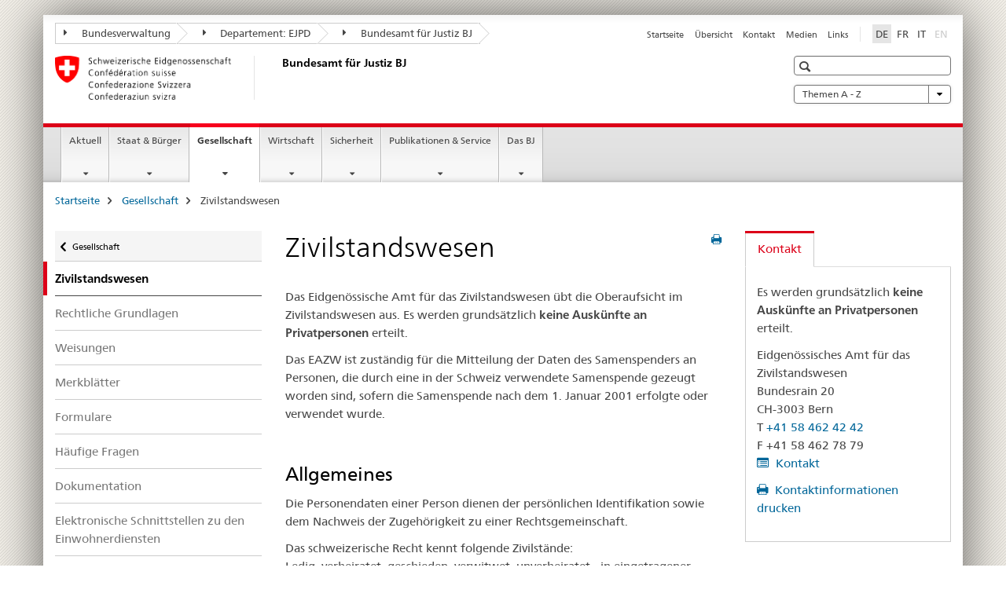

--- FILE ---
content_type: text/html;charset=utf-8
request_url: https://www.bj.admin.ch/bj/de/home/gesellschaft/zivilstand.html
body_size: 15277
content:

<!DOCTYPE HTML>
<!--[if lt IE 7 ]> <html lang="de" class="no-js ie6 oldie"> <![endif]-->
<!--[if IE 7 ]> <html lang="de" class="no-js ie7 oldie"> <![endif]-->
<!--[if IE 8 ]> <html lang="de" class="no-js ie8 oldie"> <![endif]-->
<!--[if IE 9 ]> <html lang="de" class="no-js ie9"> <![endif]-->
<!--[if gt IE 9 ]><!--><html lang="de" class="no-js no-ie"> <!--<![endif]-->


    
<head>
    
    


	
	
		<title>Zivilstandswesen</title>
	
	


<meta charset="utf-8" />
<meta http-equiv="X-UA-Compatible" content="IE=edge" />
<meta name="viewport" content="width=device-width, initial-scale=1.0" />
<meta http-equiv="cleartype" content="on" />


	<meta name="msapplication-TileColor" content="#ffffff"/>
	<meta name="msapplication-TileImage" content="/etc/designs/core/frontend/guidelines/img/ico/mstile-144x144.png"/>
	<meta name="msapplication-config" content="/etc/designs/core/frontend/guidelines/img/ico/browserconfig.xml"/>



	
	
		
			<meta name="description" content="Das Eidgenössische Amt für das Zivilstandswesen (EAZW) ist Oberaufsichtsbehörde soweit es um die Vorbereitung und die Durchführung der Eheschliessung sowie der Führung der Zivilstandsregister geht. " />
		
	


	<meta name="keywords" content="Dossier,Eingetragene Partnerschaft,Scheidung,Adoption,Abstammung,Ehe,Bürgerrecht,Namensrecht" />




<meta name="language" content="de" />
<meta name="author" content="Bundesamt für Justiz " />




	<!-- current page in other languages -->
	
		<link rel="alternate" type="text/html" href="/bj/de/home/gesellschaft/zivilstand.html" hreflang="de" lang="de"/>
	
		<link rel="alternate" type="text/html" href="/bj/it/home/gesellschaft/zivilstand.html" hreflang="it" lang="it"/>
	
		<link rel="alternate" type="text/html" href="/bj/fr/home/gesellschaft/zivilstand.html" hreflang="fr" lang="fr"/>
	




	<meta name="twitter:card" content="summary"/>
	
	
		<meta property="og:url" content="https://www.bj.admin.ch/bj/de/home/gesellschaft/zivilstand.html"/>
	
	<meta property="og:type" content="article"/>
	
		<meta property="og:title" content="Zivilstandswesen"/>
	
	
		<meta property="og:description" content="Das Eidgenössische Amt für das Zivilstandswesen (EAZW) ist Oberaufsichtsbehörde soweit es um die Vorbereitung und die Durchführung der Eheschliessung sowie der Führung der Zivilstandsregister geht. "/>
	
	






    









	<!--style type="text/css" id="antiClickjack">body{display:none !important;}</style-->
	<script type="text/javascript">

		var styleElement = document.createElement('STYLE');
		styleElement.setAttribute('id', 'antiClickjack');
		styleElement.setAttribute('type', 'text/css');
		styleElement.innerHTML = 'body {display:none !important;}';
		document.getElementsByTagName('HEAD')[0].appendChild(styleElement);

		if (self === top) {
			var antiClickjack = document.getElementById("antiClickjack");
			antiClickjack.parentNode.removeChild(antiClickjack);
		} else {
			top.location = self.location;
		}
	</script>




<script src="/etc.clientlibs/clientlibs/granite/jquery.min.js"></script>
<script src="/etc.clientlibs/clientlibs/granite/utils.min.js"></script>



	<script>
		Granite.I18n.init({
			locale: "de",
			urlPrefix: "/libs/cq/i18n/dict."
		});
	</script>



	<link rel="stylesheet" href="/etc/designs/core/frontend/guidelines.min.css" type="text/css">

	<link rel="stylesheet" href="/etc/designs/core/frontend/modules.min.css" type="text/css">

	
	<link rel="shortcut icon" href="/etc/designs/core/frontend/guidelines/img/ico/favicon.ico">
	<link rel="apple-touch-icon" sizes="57x57" href="/etc/designs/core/frontend/guidelines/img/ico/apple-touch-icon-57x57.png"/>
	<link rel="apple-touch-icon" sizes="114x114" href="/etc/designs/core/frontend/guidelines/img/ico/apple-touch-icon-114x114.png"/>
	<link rel="apple-touch-icon" sizes="72x72" href="/etc/designs/core/frontend/guidelines/img/ico/apple-touch-icon-72x72.png"/>
	<link rel="apple-touch-icon" sizes="144x144" href="/etc/designs/core/frontend/guidelines/img/ico/apple-touch-icon-144x144.png"/>
	<link rel="apple-touch-icon" sizes="60x60" href="/etc/designs/core/frontend/guidelines/img/ico/apple-touch-icon-60x60.png"/>
	<link rel="apple-touch-icon" sizes="120x120" href="/etc/designs/core/frontend/guidelines/img/ico/apple-touch-icon-120x120.png"/>
	<link rel="apple-touch-icon" sizes="76x76" href="/etc/designs/core/frontend/guidelines/img/ico/apple-touch-icon-76x76.png"/>
	<link rel="icon" type="image/png" href="/etc/designs/core/frontend/guidelines/img/ico/favicon-96x96.png" sizes="96x96"/>
	<link rel="icon" type="image/png" href="/etc/designs/core/frontend/guidelines/img/ico/favicon-16x16.png" sizes="16x16"/>
	<link rel="icon" type="image/png" href="/etc/designs/core/frontend/guidelines/img/ico/favicon-32x32.png" sizes="32x32"/>







	<!--[if lt IE 9]>
		<script src="https://cdnjs.cloudflare.com/polyfill/v2/polyfill.js?version=4.8.0"></script>
	<![endif]-->



    



    
        

	

    

</head>


    

<body class="mod mod-layout   skin-layout-template-contentpage" data-glossary="/bj/de/home.glossaryjs.json">

<div class="mod mod-homepage">
<ul class="access-keys" role="navigation">
    <li><a href="/bj/de/home.html" accesskey="0">Homepage</a></li>
    
    <li><a href="#main-navigation" accesskey="1">Main navigation</a></li>
    
    
    <li><a href="#content" accesskey="2">Content area</a></li>
    
    
    <li><a href="#site-map" accesskey="3">Sitemap</a></li>
    
    
    <li><a href="#search-field" accesskey="4">Search</a></li>
    
</ul>
</div>

<!-- begin: container -->
<div class="container container-main">

    


<header style="background-size: cover; background-image:" role="banner">
	

	<div class="clearfix">
		
			


	



	<nav class="navbar treecrumb pull-left">

		
		
			<h2 class="sr-only">Bundesamt für Justiz BJ</h2>
		

		
			
				<ul class="nav navbar-nav">
				

						

						
						<li class="dropdown">
							
							
								
									<a id="federalAdministration-dropdown" href="#" aria-label="Bundesverwaltung" class="dropdown-toggle" data-toggle="dropdown"><span class="icon icon--right"></span> Bundesverwaltung</a>
								
								
							

							
								
								<ul class="dropdown-menu" role="menu" aria-labelledby="federalAdministration-dropdown">
									
										
										<li class="dropdown-header">
											
												
													<a href="http://www.admin.ch/" aria-label="Bundesverwaltung admin.ch" target="_blank" title="">Bundesverwaltung admin.ch</a>
												
												
											

											
											
												
													<ul>
														<li>
															
																
																
																
																	<a href="http://www.bk.admin.ch" aria-label="BK: Schweizerische Bundeskanzlei" target="_blank" title=""> BK: Schweizerische Bundeskanzlei</a>
																
															
														</li>
													</ul>
												
											
												
													<ul>
														<li>
															
																
																
																
																	<a href="http://www.eda.admin.ch/" aria-label="EDA: Eidgenössisches Departement für auswärtige Angelegenheiten" target="_blank" title=""> EDA: Eidgenössisches Departement für auswärtige Angelegenheiten</a>
																
															
														</li>
													</ul>
												
											
												
													<ul>
														<li>
															
																
																
																
																	<a href="http://www.edi.admin.ch/" aria-label="EDI: Eidgenössisches Department des Innern" target="_blank" title=""> EDI: Eidgenössisches Department des Innern</a>
																
															
														</li>
													</ul>
												
											
												
													<ul>
														<li>
															
																
																
																
																	<a href="http://www.ejpd.admin.ch/" aria-label="EJPD: Eidgenössisches Justiz- und Polizeidepartment" target="_blank" title=""> EJPD: Eidgenössisches Justiz- und Polizeidepartment</a>
																
															
														</li>
													</ul>
												
											
												
													<ul>
														<li>
															
																
																
																
																	<a href="http://www.vbs.admin.ch/" aria-label="VBS: Eidgenössisches Department für Verteidigung, Bevölkerungsschutz und Sport" target="_blank" title=""> VBS: Eidgenössisches Department für Verteidigung, Bevölkerungsschutz und Sport</a>
																
															
														</li>
													</ul>
												
											
												
													<ul>
														<li>
															
																
																
																
																	<a href="http://www.efd.admin.ch/" aria-label="EFD: Eidgenössisches Finanzdepartement" target="_blank" title=""> EFD: Eidgenössisches Finanzdepartement</a>
																
															
														</li>
													</ul>
												
											
												
													<ul>
														<li>
															
																
																
																
																	<a href="https://www.wbf.admin.ch" aria-label="WBF: Eidgenössisches Departement für Wirtschaft, Bildung und Forschung" target="_blank" title=""> WBF: Eidgenössisches Departement für Wirtschaft, Bildung und Forschung</a>
																
															
														</li>
													</ul>
												
											
												
													<ul>
														<li>
															
																
																
																
																	<a href="http://www.uvek.admin.ch/" aria-label="UVEK: Eidgenössisches Department für Umwelt, Verkehr, Energie und Kommunikation" target="_blank" title=""> UVEK: Eidgenössisches Department für Umwelt, Verkehr, Energie und Kommunikation</a>
																
															
														</li>
													</ul>
												
											
										</li>
									
								</ul>
							
						</li>
					

						

						
						<li class="dropdown">
							
							
								
									<a id="departement-dropdown" href="#" aria-label="Departement: EJPD" class="dropdown-toggle" data-toggle="dropdown"><span class="icon icon--right"></span> Departement: EJPD</a>
								
								
							

							
								
								<ul class="dropdown-menu" role="menu" aria-labelledby="departement-dropdown">
									
										
										<li class="dropdown-header">
											
												
													<a href="http://www.ejpd.admin.ch/" aria-label="EJPD: Eidgenössisches Justiz- und Polizeidepartment" target="_blank" title="">EJPD: Eidgenössisches Justiz- und Polizeidepartment</a>
												
												
											

											
											
												
													<ul>
														<li>
															
																
																
																
																	<a href="/bj/de/home.html" aria-label="BJ: Bundesamt für Justiz" data-skipextcss="true"> BJ: Bundesamt für Justiz</a>
																
															
														</li>
													</ul>
												
											
												
													<ul>
														<li>
															
																
																
																
																	<a href="https://www.fedpol.admin.ch" aria-label="fedpol: Bundesamt für Polizei" target="_blank" title=""> fedpol: Bundesamt für Polizei</a>
																
															
														</li>
													</ul>
												
											
												
													<ul>
														<li>
															
																
																
																
																	<a href="https://www.sem.admin.ch" aria-label="SEM: Staatsekretariat für Migration" target="_blank" title=""> SEM: Staatsekretariat für Migration</a>
																
															
														</li>
													</ul>
												
											
												
													<ul>
														<li>
															
																
																
																
																	<a href="https://www.esbk.admin.ch" aria-label="ESBK: Eidgenössische Spielbankenkommission" target="_blank" title=""> ESBK: Eidgenössische Spielbankenkommission</a>
																
															
														</li>
													</ul>
												
											
												
													<ul>
														<li>
															
																
																
																
																	<a href="https://www.eschk.admin.ch" aria-label="ESchK: Eidgenössische Schiedskommission für die Verwertung von Urheberrechten und verwandten Schutzrechten" target="_blank" title=""> ESchK: Eidgenössische Schiedskommission für die Verwertung von Urheberrechten und verwandten Schutzrechten</a>
																
															
														</li>
													</ul>
												
											
												
													<ul>
														<li>
															
																
																
																
																	<a href="http://www.nkvf.admin.ch/" aria-label="NKVF: Nationale Kommission zur Verhütung von Folter" target="_blank" title=""> NKVF: Nationale Kommission zur Verhütung von Folter</a>
																
															
														</li>
													</ul>
												
											
												
													<ul>
														<li>
															
																
																
																
																	<a href="http://www.ige.ch/" aria-label="IGE: Eidgenössisches Institut für Geistiges Eigentum" target="_blank" title=""> IGE: Eidgenössisches Institut für Geistiges Eigentum</a>
																
															
														</li>
													</ul>
												
											
												
													<ul>
														<li>
															
																
																
																
																	<a href="http://www.isdc.ch/de/" aria-label="SIR: Schweizerisches Institut für Rechtsvergleichung" target="_blank" title=""> SIR: Schweizerisches Institut für Rechtsvergleichung</a>
																
															
														</li>
													</ul>
												
											
												
													<ul>
														<li>
															
																
																
																
																	<a href="http://www.metas.ch/" aria-label="METAS: Eidgenössisches Institut für Metrologie" target="_blank" title=""> METAS: Eidgenössisches Institut für Metrologie</a>
																
															
														</li>
													</ul>
												
											
												
													<ul>
														<li>
															
																
																
																
																	<a href="https://www.rab-asr.ch/" aria-label="RAB: Eidgenössische Revisionsaufsichtsbehörde" target="_blank" title=""> RAB: Eidgenössische Revisionsaufsichtsbehörde</a>
																
															
														</li>
													</ul>
												
											
												
													<ul>
														<li>
															
																
																
																
																	<a href="http://www.isc-ejpd.admin.ch/" aria-label="ISC-EJPD: Informatik Service Center" target="_blank" title=""> ISC-EJPD: Informatik Service Center</a>
																
															
														</li>
													</ul>
												
											
												
													<ul>
														<li>
															
																
																
																
																	<a href="https://www.li.admin.ch/de/index.html" aria-label="Dienst Überwachung Post- und Fernmeldeverkehr" target="_blank" title=""> Dienst Überwachung Post- und Fernmeldeverkehr</a>
																
															
														</li>
													</ul>
												
											
										</li>
									
								</ul>
							
						</li>
					

						

						
						<li class="dropdown">
							
							
								
								
									<a id="federalOffice-dropdown" href="#" aria-label="Bundesamt für Justiz BJ" class="dropdown-toggle"><span class="icon icon--right"></span> Bundesamt für Justiz BJ</a>
								
							

							
						</li>
					
				</ul>
			
			
		
	</nav>




		

		
<!-- begin: metanav -->
<section class="nav-services clearfix">
	
	
		


	
	<h2>Zivilstandswesen</h2>

	

		
		

		<nav class="nav-lang">
			<ul>
				
					<li>
						
							
								<a class="active" lang="de" title="Deutsch selected" aria-label="Deutsch selected">DE</a>
							
							
							
						
					</li>
				
					<li>
						
							
							
								<a href="/bj/fr/home/gesellschaft/zivilstand.html" lang="fr" title="Französisch" aria-label="Französisch">FR</a>
							
							
						
					</li>
				
					<li>
						
							
							
								<a href="/bj/it/home/gesellschaft/zivilstand.html" lang="it" title="Italienisch" aria-label="Italienisch">IT</a>
							
							
						
					</li>
				
					<li>
						
							
							
							
								<a class="disabled" lang="en" title="Englisch" aria-label="Englisch">EN<span class="sr-only">disabled</span></a>
							
						
					</li>
				
			</ul>
		</nav>

	


		
		

    
        
            
            

                
                <h2 class="sr-only">Service navigation</h2>

                <nav class="nav-service">
                    <ul>
                        
                        
                            <li><a href="/bj/de/home.html" title="Startseite" aria-label="Startseite" data-skipextcss="true">Startseite</a></li>
                        
                            <li><a href="/bj/de/home/sitemap.html" title="&Uuml;bersicht" aria-label="&Uuml;bersicht" data-skipextcss="true">&Uuml;bersicht</a></li>
                        
                            <li><a href="/bj/de/home/das-bj/kontakt.html" title="Kontakt" aria-label="Kontakt" data-skipextcss="true">Kontakt</a></li>
                        
                            <li><a href="/bj/de/home/das-bj/kontakt/medienstelle.html" title="Medien" aria-label="Medien" data-skipextcss="true">Medien</a></li>
                        
                            <li><a href="/bj/de/home/das-bj/links.html" title="Links" aria-label="Links" data-skipextcss="true">Links</a></li>
                        
                    </ul>
                </nav>

            
        
    


	
	
</section>
<!-- end: metanav -->

	</div>

	
		

	
	
		
<div class="mod mod-logo">
    
        
        
            
                <a href="/bj/de/home.html" class="brand  hidden-xs" id="logo" title="Startseite" aria-label="Startseite">
                    
                        
                            <img src="/bj/de/_jcr_content/logo/image.imagespooler.png/1591345453122/logo.png" alt="Bundesamt f&#252;r Justiz BJ"/>
                        
                        
                    
                    <h2 id="logo-desktop-departement">Bundesamt f&uuml;r Justiz BJ
                    </h2>
                </a>
                
            
        
    
</div>

	


	

 	
		


	



	
	
		

<div class="mod mod-searchfield">

	
		

		
			

			<!-- begin: sitesearch desktop-->
			<div class="mod mod-searchfield global-search global-search-standard">
				<form action="/bj/de/home/suche.html" class="form-horizontal form-search pull-right">
					<h2 class="sr-only">Suche</h2>
					<label for="search-field" class="sr-only"></label>
					<input id="search-field" name="query" class="form-control search-field" type="text" placeholder=""/>
                    <button class="icon icon--search icon--before" tabindex="0" role="button">
                        <span class="sr-only"></span>
                    </button>
                    <button class="icon icon--close icon--after search-reset" tabindex="0" role="button"><span class="sr-only"></span></button>
					<div class="search-results">
						<div class="search-results-list"></div>
					</div>
				</form>
			</div>
			<!-- end: sitesearch desktop-->

		
	

</div>

	



	

	
		


	

<div class="mod mod-themes">
	

		<nav class="navbar yamm yamm--select ddl-to-modal">
			<h2 class="sr-only">Themen A - Z</h2>
			<ul>
				<!-- Init dropdown with the `pull-right` class if you want to have your Topics select on the right -->
				<li class="dropdown pull-right">
					<a href="#" class="dropdown-toggle" data-toggle="dropdown">
						Themen A - Z <span class="icon icon--bottom"></span>
					</a>
					<!-- begin: flyout -->
					<ul class="dropdown-menu">
						<li>
							<!-- The `yamm-content` can contain any kind of content like tab, table, list, article... -->
							<div class="yamm-content container-fluid">

								
								<div class="row">
									<div class="col-sm-12">
										<button class="yamm-close btn btn-link icon icon--after icon--close pull-right">
											Schliessen
										</button>
									</div>
								</div>

								
				                <ul class="nav nav-tabs">
				                	
				                	
				                		<li><a href="#mf_keywords_tab" data-toggle="tab" data-url="/bj/de/_jcr_content/themes.keywordsinit.html">Stichwörter</a></li>
				                	
				                	
				                </ul>

				                
				                <div class="tab-content">
								

								
								
									<div class="tab-pane" id="mf_keywords_tab"></div>
									<h2 class="sr-only visible-print-block">Stichwörter</h2>
								

								
								
								</div>
							</div>
						</li>
					</ul>
				</li>
			</ul>
		</nav>


</div>






	

 	


</header>



    


	
	
		

<div class="mod mod-mainnavigation">

	<!-- begin: mainnav -->
	<div class="nav-main yamm navbar" id="main-navigation">

		<h2 class="sr-only">
			Hauptnavigation
		</h2>

		
			


<!-- mobile mainnav buttonbar -->
 <section class="nav-mobile">
	<div class="table-row">
		<div class="nav-mobile-header">
			<div class="table-row">
				<span class="nav-mobile-logo">
					
						
						
							<img src="/etc/designs/core/frontend/guidelines/img/swiss.svg" onerror="this.onerror=null; this.src='/etc/designs/core/frontend/guidelines/img/swiss.png'" alt="Bundesamt für Justiz "/>
						
					
				</span>
				<h2>
					<a href="/bj/de/home.html" title="Startseite" aria-label="Startseite">Bundesamt für Justiz</a>
				</h2>
			</div>
		</div>
		<div class="table-cell dropdown">
			<a href="#" class="nav-mobile-menu dropdown-toggle" data-toggle="dropdown">
				<span class="icon icon--menu"></span>
			</a>
			<div class="drilldown dropdown-menu" role="menu">
				<div class="drilldown-container">
					<nav class="nav-page-list">
						
							<ul aria-controls="submenu">
								
									
									
										<li>
											
												
												
													<a href="/bj/de/home/aktuell.html">Aktuell</a>
												
											
										</li>
									
								
							</ul>
						
							<ul aria-controls="submenu">
								
									
									
										<li>
											
												
												
													<a href="/bj/de/home/staat.html">Staat &amp; Bürger</a>
												
											
										</li>
									
								
							</ul>
						
							<ul aria-controls="submenu">
								
									
									
										<li>
											
												
												
													<a href="/bj/de/home/gesellschaft.html">Gesellschaft</a>
												
											
										</li>
									
								
							</ul>
						
							<ul aria-controls="submenu">
								
									
									
										<li>
											
												
												
													<a href="/bj/de/home/wirtschaft.html">Wirtschaft</a>
												
											
										</li>
									
								
							</ul>
						
							<ul aria-controls="submenu">
								
									
									
										<li>
											
												
												
													<a href="/bj/de/home/sicherheit.html">Sicherheit</a>
												
											
										</li>
									
								
							</ul>
						
							<ul aria-controls="submenu">
								
									
									
										<li>
											
												
												
													<a href="/bj/de/home/publiservice.html">Publikationen &amp; Service</a>
												
											
										</li>
									
								
							</ul>
						
							<ul aria-controls="submenu">
								
									
									
										<li>
											
												
												
													<a href="/bj/de/home/das-bj.html">Das BJ</a>
												
											
										</li>
									
								
							</ul>
						

						<button class="yamm-close-bottom" aria-label="Schliessen">
							<span class="icon icon--top" aria-hidden="true"></span>
						</button>
					</nav>
				</div>
			</div>
		</div>
		<div class="table-cell dropdown">
			<a href="#" class="nav-mobile-menu dropdown-toggle" data-toggle="dropdown">
				<span class="icon icon--search"></span>
			</a>
			<div class="dropdown-menu" role="menu">
				
				



	
		


<div class="mod mod-searchfield">

    
        <div class="mod mod-searchfield global-search global-search-mobile">
            <form action="/bj/de/home/suche.html" class="form  mod-searchfield-mobile" role="form">
                <h2 class="sr-only">Suche</h2>
                <label for="search-field-phone" class="sr-only">
                    
                </label>
                <input id="search-field-phone" name="query" class="search-input form-control" type="text" placeholder=""/>
                <button class="icon icon--search icon--before" tabindex="0" role="button">
                    <span class="sr-only"></span>
                </button>
                <button class="icon icon--close icon--after search-reset" tabindex="0" role="button"><span class="sr-only"></span></button>

                <div class="search-results">
                    <div class="search-results-list"></div>
                </div>
            </form>
        </div>
    

</div>

	
	


				
			</div>
		</div>
	</div>
</section>

		

		
		<ul class="nav navbar-nav" aria-controls="submenu">

			
			

				
                
				

				<li class="dropdown yamm-fw  ">
					
						
			      		
							<a href="/bj/de/home/aktuell.html" aria-label="Aktuell" class="dropdown-toggle" data-toggle="dropdown" data-url="/bj/de/home/aktuell/_jcr_content/par.html">Aktuell</a>
							
							<ul class="dropdown-menu" role="menu" aria-controls="submenu">
								<li>
									<div class="yamm-content container-fluid">
										<div class="row">
											<div class="col-sm-12">
												<button class="yamm-close btn btn-link icon icon--after icon--close pull-right">Schliessen</button>
											</div>
										</div>
										<div class="row">
											<div class="col-md-12 main-column">

											</div>
										</div>
										<br><br><br>
										<button class="yamm-close-bottom" aria-label="Schliessen"><span class="icon icon--top"></span></button>
									</div>
								</li>
							</ul>
						
					
				</li>
			

				
                
				

				<li class="dropdown yamm-fw  ">
					
						
			      		
							<a href="/bj/de/home/staat.html" aria-label="Staat &amp; Bürger" class="dropdown-toggle" data-toggle="dropdown" data-url="/bj/de/home/staat/_jcr_content/par.html">Staat &amp; Bürger</a>
							
							<ul class="dropdown-menu" role="menu" aria-controls="submenu">
								<li>
									<div class="yamm-content container-fluid">
										<div class="row">
											<div class="col-sm-12">
												<button class="yamm-close btn btn-link icon icon--after icon--close pull-right">Schliessen</button>
											</div>
										</div>
										<div class="row">
											<div class="col-md-12 main-column">

											</div>
										</div>
										<br><br><br>
										<button class="yamm-close-bottom" aria-label="Schliessen"><span class="icon icon--top"></span></button>
									</div>
								</li>
							</ul>
						
					
				</li>
			

				
                
				

				<li class="dropdown yamm-fw  current">
					
						
			      		
							<a href="/bj/de/home/gesellschaft.html" aria-label="Gesellschaft" class="dropdown-toggle" data-toggle="dropdown" data-url="/bj/de/home/gesellschaft/_jcr_content/par.html">Gesellschaft<span class="sr-only">current page</span></a>
							
							<ul class="dropdown-menu" role="menu" aria-controls="submenu">
								<li>
									<div class="yamm-content container-fluid">
										<div class="row">
											<div class="col-sm-12">
												<button class="yamm-close btn btn-link icon icon--after icon--close pull-right">Schliessen</button>
											</div>
										</div>
										<div class="row">
											<div class="col-md-12 main-column">

											</div>
										</div>
										<br><br><br>
										<button class="yamm-close-bottom" aria-label="Schliessen"><span class="icon icon--top"></span></button>
									</div>
								</li>
							</ul>
						
					
				</li>
			

				
                
				

				<li class="dropdown yamm-fw  ">
					
						
			      		
							<a href="/bj/de/home/wirtschaft.html" aria-label="Wirtschaft" class="dropdown-toggle" data-toggle="dropdown" data-url="/bj/de/home/wirtschaft/_jcr_content/par.html">Wirtschaft</a>
							
							<ul class="dropdown-menu" role="menu" aria-controls="submenu">
								<li>
									<div class="yamm-content container-fluid">
										<div class="row">
											<div class="col-sm-12">
												<button class="yamm-close btn btn-link icon icon--after icon--close pull-right">Schliessen</button>
											</div>
										</div>
										<div class="row">
											<div class="col-md-12 main-column">

											</div>
										</div>
										<br><br><br>
										<button class="yamm-close-bottom" aria-label="Schliessen"><span class="icon icon--top"></span></button>
									</div>
								</li>
							</ul>
						
					
				</li>
			

				
                
				

				<li class="dropdown yamm-fw  ">
					
						
			      		
							<a href="/bj/de/home/sicherheit.html" aria-label="Sicherheit" class="dropdown-toggle" data-toggle="dropdown" data-url="/bj/de/home/sicherheit/_jcr_content/par.html">Sicherheit</a>
							
							<ul class="dropdown-menu" role="menu" aria-controls="submenu">
								<li>
									<div class="yamm-content container-fluid">
										<div class="row">
											<div class="col-sm-12">
												<button class="yamm-close btn btn-link icon icon--after icon--close pull-right">Schliessen</button>
											</div>
										</div>
										<div class="row">
											<div class="col-md-12 main-column">

											</div>
										</div>
										<br><br><br>
										<button class="yamm-close-bottom" aria-label="Schliessen"><span class="icon icon--top"></span></button>
									</div>
								</li>
							</ul>
						
					
				</li>
			

				
                
				

				<li class="dropdown yamm-fw  ">
					
						
			      		
							<a href="/bj/de/home/publiservice.html" aria-label="Publikationen &amp; Service" class="dropdown-toggle" data-toggle="dropdown" data-url="/bj/de/home/publiservice/_jcr_content/par.html">Publikationen &amp; Service</a>
							
							<ul class="dropdown-menu" role="menu" aria-controls="submenu">
								<li>
									<div class="yamm-content container-fluid">
										<div class="row">
											<div class="col-sm-12">
												<button class="yamm-close btn btn-link icon icon--after icon--close pull-right">Schliessen</button>
											</div>
										</div>
										<div class="row">
											<div class="col-md-12 main-column">

											</div>
										</div>
										<br><br><br>
										<button class="yamm-close-bottom" aria-label="Schliessen"><span class="icon icon--top"></span></button>
									</div>
								</li>
							</ul>
						
					
				</li>
			

				
                
				

				<li class="dropdown yamm-fw  ">
					
						
			      		
							<a href="/bj/de/home/das-bj.html" aria-label="Das BJ" class="dropdown-toggle" data-toggle="dropdown" data-url="/bj/de/home/das-bj/_jcr_content/par.html">Das BJ</a>
							
							<ul class="dropdown-menu" role="menu" aria-controls="submenu">
								<li>
									<div class="yamm-content container-fluid">
										<div class="row">
											<div class="col-sm-12">
												<button class="yamm-close btn btn-link icon icon--after icon--close pull-right">Schliessen</button>
											</div>
										</div>
										<div class="row">
											<div class="col-md-12 main-column">

											</div>
										</div>
										<br><br><br>
										<button class="yamm-close-bottom" aria-label="Schliessen"><span class="icon icon--top"></span></button>
									</div>
								</li>
							</ul>
						
					
				</li>
			
		</ul>
	</div>
</div>

	



    

<!-- begin: main -->
<div class="container-fluid hidden-xs">
	<div class="row">
		<div class="col-sm-12">
			
	


<div class="mod mod-breadcrumb">
	<h2 id="br1" class="sr-only">Seitenpfad (Breadcrumb)</h2>
	<ol class="breadcrumb" role="menu" aria-labelledby="br1">
		
			<li><a href="/bj/de/home.html" title="Startseite" aria-label="Startseite">Startseite</a><span class="icon icon--greater"></span></li>
		
			<li><a href="/bj/de/home/gesellschaft.html" title="Gesellschaft" aria-label="Gesellschaft">Gesellschaft</a><span class="icon icon--greater"></span></li>
		
		<li class="active" role="presentation">Zivilstandswesen</li>
	</ol>
</div>

	
		</div>
	</div>
</div>



	
	
		<div class="container-fluid">
			

<div class="row">
    <div class="col-sm-4 col-md-3 drilldown">
        

<div class="mod mod-leftnavigation">

		<a href="#collapseSubNav" data-toggle="collapse" class="collapsed visible-xs">Unternavigation</a>
		<div class="drilldown-container">
			<nav class="nav-page-list">
				
					<a href="/bj/de/home/gesellschaft.html" class="icon icon--before icon--less visible-xs">Zurück</a>

					<a href="/bj/de/home/gesellschaft.html" class="icon icon--before icon--less"><span class="sr-only">Zurück </span>Gesellschaft</a>
				
				<ul>
					
						
							
								<li class="list-emphasis active">
									<span>Zivilstandswesen</span> <span class="sr-only"></span>
								</li>
							
							
						
					

					
					
					

					
						
							
							
								
									
									
										<li>
											<a href="/bj/de/home/gesellschaft/zivilstand/rechtsgrundlagen.html">Rechtliche Grundlagen</a>
										</li>
									
								
							
						
					
						
							
							
								
									
									
										<li>
											<a href="/bj/de/home/gesellschaft/zivilstand/weisungen.html">Weisungen</a>
										</li>
									
								
							
						
					
						
							
							
								
									
									
										<li>
											<a href="/bj/de/home/gesellschaft/zivilstand/merkblaetter.html">Merkblätter</a>
										</li>
									
								
							
						
					
						
							
							
								
									
									
										<li>
											<a href="/bj/de/home/gesellschaft/zivilstand/formulare.html">Formulare</a>
										</li>
									
								
							
						
					
						
							
							
								
									
									
										<li>
											<a href="/bj/de/home/gesellschaft/zivilstand/faq.html">Häufige Fragen</a>
										</li>
									
								
							
						
					
						
							
							
								
									
									
										<li>
											<a href="/bj/de/home/gesellschaft/zivilstand/dokumentation.html">Dokumentation</a>
										</li>
									
								
							
						
					
						
							
							
								
									
									
										<li>
											<a href="/bj/de/home/gesellschaft/zivilstand/einwohnerkontrolle.html">Elektronische Schnittstellen zu den Einwohnerdiensten</a>
										</li>
									
								
							
						
					
						
							
							
								
									
									
										<li>
											<a href="/bj/de/home/gesellschaft/zivilstand/infostar.html">Infostar</a>
										</li>
									
								
							
						
					
						
							
							
								
									
									
										<li>
											<a href="/bj/de/home/gesellschaft/zivilstand/spenderdatenregister.html">Spenderdatenregister</a>
										</li>
									
								
							
						
					
						
							
							
								
									
									
										<li>
											<a href="/bj/de/home/gesellschaft/zivilstand/zivilstandsbehoerden.html">CUG: Schweizer Zivilstandsbehörden</a>
										</li>
									
								
							
						
					
						
							
							
								
									
									
										<li>
											<a href="/bj/de/home/gesellschaft/zivilstand/dokumentenuebermittlung.html">Dokumentenübermittlung</a>
										</li>
									
								
							
						
					
						
							
							
								
									
									
										<li>
											<a href="/bj/de/home/gesellschaft/zivilstand/vertretungen.html">CUG: Schweizer Vertretungen</a>
										</li>
									
								
							
						
					
						
							
							
								
									
									
										<li>
											<a href="/bj/de/home/gesellschaft/zivilstand/zustaendigkeiten.html">Zuständigkeiten und Behörden</a>
										</li>
									
								
							
						
					
						
							
							
								
									
									
										<li>
											<a href="/bj/de/home/gesellschaft/zivilstand/kontakt.html">Kontakt</a>
										</li>
									
								
							
						
					
				</ul>
			</nav>
		</div>

</div>

    </div>
    <div class="col-sm-8 col-md-9 main-column" id="content" role="main">
        <div class="row">
            <div class="col-md-8 main-content js-glossary-context">
                

<div class="visible-xs visible-sm">
	<p><a href="#context-sidebar" class="icon icon--before icon--root">Navigation</a></p>
</div>

<div class="contentHead">
	



<div class="mod mod-backtooverview">
	
</div>


	
	


	
	
		<a href="javascript:$.printPreview.printPreview()" onclick="" class="icon icon--before icon--print pull-right" title="Seite drucken"></a>
	




	
	

<div class="mod mod-contentpage">
    <h1 class="text-inline">Zivilstandswesen</h1>
</div>

</div>	






<div class="mod mod-textimage">
    
<div class="clearfix">
    
        
        

            
                
                
                    
                
            
            
            
            <p>Das Eidgenössische Amt für das Zivilstandswesen übt die Oberaufsicht im Zivilstandswesen aus. Es werden grundsätzlich <b>keine Auskünfte an Privatpersonen</b> erteilt.</p>
<p>Das EAZW ist zuständig für die Mitteilung der Daten des Samenspenders an Personen, die durch eine&nbsp;in der Schweiz verwendete  Samenspende gezeugt worden sind, sofern die Samenspende nach dem 1. Januar 2001 erfolgte oder verwendet wurde.</p>

            
        
    
</div>

</div>

<div class="mod mod-textimage">
    
<div class="clearfix">
    
        
        

            
                
                    
                
                
            
            <h2>Allgemeines</h2>
            
            <p>Die Personendaten einer Person dienen der persönlichen Identifikation sowie dem Nachweis der Zugehörigkeit zu einer Rechtsgemeinschaft.</p>
<p>Das schweizerische Recht kennt folgende Zivilstände:<br>
Ledig, verheiratet, geschieden, verwitwet, unverheiratet&nbsp;- in eingetragener Partnerschaft, aufgelöste Partnerschaft: gerichtlich aufgelöste Partnerschaft, durch Tod aufgelöste Partnerschaft, durch Verschollenerklärung aufgelöste Partnerschaft.</p>
<p>Der Begriff des Personenstandes umfasst neben den in direktem Zusammenhang mit einer Person stehenden Ereignissen über den Zivilstand (wie Geburt, Ehe, eingetragene Partnerschaft, Tod etc.), Angaben über den Personen- und Familienstand einer Person (wie Mündigkeit, Abstammung, Verhältnis zum Ehegatten oder Partner, Name und Staatsangehörigkeit).</p>
<p>In der Schweiz gilt die Zugehörigkeit zu einer Gemeinde (Bürgerrecht) ebenfalls als Element des Personenstandes.</p>
<p>Die Zivilstandsämter sind in Zivilstandskreise unterteilt. Jeder Kreis umfasst eine oder mehrere Gemeinden. Die Zivilstandsämter unterliegen der direkten Aufsicht der Aufsichtsbehörde&nbsp;ihres Kantons.</p>
<p>Die Eintragung der Personendaten im Personenstandsregister, die Vorbereitung der Eheschliessung und die Trauung, das Vorverfahren und die Eintragung der Partnerschaft sowie die Beurkundung einer Kindesanerkennung, die Namensänderung usw. fallen ausschliesslich in die Zuständigkeit der Zivilstandsämter.</p>

            
        
    
</div>

</div>

<div class="mod mod-textimage">
    
<div class="clearfix">
    
        
        

            
                
                    
                
                
            
            <h2>Eidgenössisches Amt für das Zivilstandswesen (EAZW)</h2>
            
            <p>Dem Eidgenössischen Amt für das Zivilstandswesen obliegen namentlich:</p>
<ul>
<li>Die Vorbereitung der Gesetzgebung des Bundes im Bereich des Zivilstandswesens;</li>
<li>Die Sicherstellung einheitlicher Verfahren in der ganzen Schweiz;</li>
<li>Die Oberaufsicht über das Zivilstandswesen (kantonale Aufsichtsbehörden und gegebenenfalls Zivilstandsämter);</li>
<li>Das Erstellen von Weisungen, Kreisschreiben, Rechtsgutachten und Empfehlungen;</li>
<li>Die Sicherheit des Betriebes der zentralen Datenbank Infostar;</li>
<li>Die Aufbewahrung der Daten von Personen, die aufgrund einer in der Schweiz verwendeten Samenspende ab dem 1. Januar 2001 geboren worden sind sowie die Begleitung dieser Personen bei der Nachforschung nach ihrer Herkunft.</li>
</ul>

            
        
    
</div>

</div>

<div class="mod mod-textimage">
    
<div class="clearfix">
    
        
        

            
                
                    
                
                
            
            <h2>Fachbereich  Infostar (FIS) </h2>
            
            <p>Das elektronische Zivilstandsregister (Informatisiertes Standesregister Infostar) wird vom Bund betrieben, im dafür zuständigen Fachbereich Infostar (FIS) innerhalb des Bundesamtes für Justiz BJ.<br>
</p>
<p>Dem Fachbereich Infostar obliegt namentlich:<br>
</p>
<ul>
<li>Die Sicherheit des Betriebes der zentralen Datenbank Infostar;</li>
<li>Die Beratung und Unterstützung der kantonalen Aufsichtsbehörden für Fragen und Probleme im Zusammenhang mit Infostar;</li>
<li>Die Regelung von komplexen Fragen im Zusammenhang mit der neuen AHV-Nummer;</li>
<li>Der Austausch von Zivilstandsdokumenten zwischen der Schweiz und dem Ausland;</li>
<li>Anpassungen und Entwicklungen von Software in Verbindung mit Rechtsetzungsprojekten;</li>
<li>Die Weiterbildung;</li>
<li>Die Entwicklung neuer Informatik-Projekte<br>
</li>
</ul>

            
        
    
</div>

</div>

<div class="mod mod-textimage">
    
<div class="clearfix">
    
        
        

            
                
                    
                
                
            
            <h2>Personenstandsregister (Infostar)</h2>
            
            <p>Seit 2005 werden alle Zivilstandsereignisse im Personenstandsregister, an welches alle schweizerischen Zivilstandsämter angeschlossen sind, beurkundet. Die Erfassung bleibt ausschliesslich in der Zuständigkeit der Zivilstandsämter bzw. der Sonderzivilstandsämter und erfolgt, wie früher, dezentralisiert.</p>
<p>Das Familienregister wurde durch das Personenstandsregister ersetzt. Alle in einem Familienregister als lebend geführten schweizerischen und ausländischen Personen werden mit ihren aktuellen Angaben in das Personenstandsregister übertragen.</p>
<p>Die Ereignisse über den Zivilstand werden nur in elektronischer Form beurkundet. Aus den in Papierform geführten herkömmlichen Zivilstandsregistern können Berechtigte weiterhin Auszüge (Geburtschein, Todesschein, Eheschein) erhalten.</p>

            
        
    
</div>

</div>

<div class="mod mod-textimage">
    
<div class="clearfix">
    
        
        

            
                
                    
                
                
            
            <h2>Zuständigkeiten</h2>
            
            <p>Die <b>Person mit Schweizer Bürgerrecht</b>, welche eine Urkunde zum Nachweis eines in der Schweiz eingetretenen Zivilstandsereignisses braucht (Geburt, Ehe, eingetragene Partnerschaft, Kindesanerkennung, Namensänderung, Eheauflösung, Auflösung der Partnerschaft, Feststellung und Auflösung des Kindesverhältnisses, Verschollenerklärung, Tod usw.) wendet sich an das Zivilstandsamt, welches das Ereignis beurkundet hat.</p>
<p>Urkunden über den Personenstand und den Familienstand (Personenstandsausweis, Familienausweis, Partnerschaftsausweis, Ausweis über den registrierten Familienstand usw.) werden durch das Zivilstandsamt am Heimatort erstellt.<br>
</p>
<p>Besitzt die betroffene Person das <b>Schweizer Bürgerrecht nicht</b>, obliegt die Zuständigkeit für die Bekanntgabe der Daten über den Personenstand und den Familienstand dem Zivilstandsamt am Wohnsitz oder am Ereignisort.<br>
</p>
<p>Die <b>Kindesanerkennung</b> für in der Schweiz geborene Kinder kann bei Wohnsitz in der Schweiz durch Schweizer Bürger auf jedem Zivilstandsamt erfolgen.</p>
<p>Für die Durchführung des Vorbereitungsverfahrens zur Eheschliessung oder des Vorverfahrens zur eingetragenen Partnerschaft ist das Zivilstandsamt am schweizerischen Wohnsitz eines der Verlobten oder eines der Partner zuständig.<br>
</p>
<p>Wohnen beide Verlobte im Ausland, so ist das Gesuch beim Zivilstandsamt, das die Trauung durchführen soll, einzureichen. Das Gesuch kann durch Vermittlung der zuständigen Vertretung der Schweiz im Ausland gestellt werden. Dasselbe gilt für die Eintragung einer Partnerschaft, wobei mindestens einer der im Ausland wohnhaften Partner das Schweizer Bürgerrecht besitzen muss.<br>
</p>

            
        
    
</div>

</div>







    <div class="multilist " id="id_d60c778f42793c3b4b2f4dbcc758dddb-box">

        

        

        <div class="" id="id_d60c778f42793c3b4b2f4dbcc758dddb-box-content">
            <ul class="list-unstyled ">
                
                    <li class="line">
                        
                        
                        
                        
                        <a data-no-replace class=" icon icon--after icon--external" href="http://www.e-service.admin.ch/competency-app/wicket/bookmarkable/ch.glue.suis.competency.app.pages.CivilRegistryLinks?3" target="_blank" title="">Zivilstandsämter</a>
                        
                    </li>
                
            </ul>

            
        </div>

    </div>
    <link rel="stylesheet" href="/etc/designs/core/frontend/modules/multilist.min.css" type="text/css">
<script src="/etc/designs/core/frontend/modules/multilist.min.js"></script>


    <script type="text/javascript">
        $(document).ready(function () {
            Namics.multilist.init();
        });
    </script>




<div class="mod mod-tabs">
    
    
        
        
            
                
                

                    
                        <a id="context-sidebar"></a>
                        
                    

                    <!-- Nav tabs -->
                    <ul class="nav nav-tabs">
                        

                        
                            
                            
                            
                            

                            

                            <li class="active">
                                <a href="#dossier__content_bj_de_home_gesellschaft_zivilstand_jcr_content_par_tabs" data-toggle="tab">
                                    
                                        
                                        
                                            Dossier
                                        
                                    
                                </a>
                            </li>

                        
                            
                            
                            
                            

                            

                            <li >
                                <a href="#medienmitteilungen__content_bj_de_home_gesellschaft_zivilstand_jcr_content_par_tabs" data-toggle="tab">
                                    
                                        
                                        
                                            Medienmitteilungen
                                        
                                    
                                </a>
                            </li>

                        
                    </ul>

                    <!-- Tab panes -->
                    <div class="tab-content tab-border">
                        

                        
                            
                            <div class="tab-pane clearfix active" id="dossier__content_bj_de_home_gesellschaft_zivilstand_jcr_content_par_tabs">
                                <h2 class="sr-only visible-print-block">Dossier</h2>
                                



	<div class="mod mod-teaserlist" id="" data-connectors="teaserList_3d4ad16f79b2d7fd14574bb51edfe2ab" data-paging-enabled="false">
		
		
		
		




    
<input class="add-param" type="hidden" name="_charset_" value="UTF-8" />
<input type="hidden" class="add-param" name="teaserlistid" value="teaserList_3d4ad16f79b2d7fd14574bb51edfe2ab" aria-hidden="true">
<input type="hidden" class="add-param" name="fulltext" value="" aria-hidden="true">
<input type="hidden" class="add-param" name="datefrom" value="" aria-hidden="true">
<input type="hidden" class="add-param" name="dateto" value="" aria-hidden="true">
<input type="hidden" class="add-param" name="tags" value="" aria-hidden="true">



    
    
        
            <div class="row">
            
                
                <div class="col-sm-12">
                
                <div class="mod mod-teaser clearfix ">
                

                
                
                    <p class="teaserDate">22.10.2025</p>
                
                
                    
                        <h5>
                        <a href="/bj/de/home/gesellschaft/adoption.html" title="Internationale Adoption" aria-label="Internationale Adoption" data-skipextcss="true">Internationale Adoption</a>
                        </h5>
                    
                    
                

                
                
                
                </div>
                </div>
            
            </div>
        
            <div class="row">
            
                
                <div class="col-sm-12">
                
                <div class="mod mod-teaser clearfix ">
                

                
                
                    <p class="teaserDate">12.09.2025</p>
                
                
                    
                        <h5>
                        <a href="/bj/de/home/gesellschaft/gesetzgebung/abstammungsrecht.html" title="Elternschaft und Abstammung" aria-label="Elternschaft und Abstammung" data-skipextcss="true">Elternschaft und Abstammung</a>
                        </h5>
                    
                    
                

                
                
                
                </div>
                </div>
            
            </div>
        
            <div class="row">
            
                
                <div class="col-sm-12">
                
                <div class="mod mod-teaser clearfix ">
                

                
                
                    <p class="teaserDate">29.01.2025</p>
                
                
                    
                        <h5>
                        <a href="/bj/de/home/gesellschaft/gesetzgebung/internationale-adoptionen.html" title="Internationale Adoptionen" aria-label="Internationale Adoptionen" data-skipextcss="true">Internationale Adoptionen</a>
                        </h5>
                    
                    
                

                
                
                
                </div>
                </div>
            
            </div>
        
            <div class="row">
            
                
                <div class="col-sm-12">
                
                <div class="mod mod-teaser clearfix ">
                

                
                
                    <p class="teaserDate">23.10.2024</p>
                
                
                    
                        <h5>
                        <a href="/bj/de/home/gesellschaft/gesetzgebung/archiv/minderjaehrigenheirat.html" title="Minderj&auml;hrigenheirat" aria-label="Minderj&auml;hrigenheirat" data-skipextcss="true">Minderj&auml;hrigenheirat</a>
                        </h5>
                    
                    
                

                
                
                
                </div>
                </div>
            
            </div>
        
            <div class="row">
            
                
                <div class="col-sm-12">
                
                <div class="mod mod-teaser clearfix ">
                

                
                
                    <p class="teaserDate">07.08.2024</p>
                
                
                    
                        <h5>
                        <a href="/bj/de/home/gesellschaft/zivilstand.html" title="Zivilstandswesen" aria-label="Zivilstandswesen" data-skipextcss="true">Zivilstandswesen</a>
                        </h5>
                    
                    
                

                
                
                
                </div>
                </div>
            
            </div>
        
            <div class="row">
            
                
                <div class="col-sm-12">
                
                <div class="mod mod-teaser clearfix ">
                

                
                
                    <p class="teaserDate">27.10.2021</p>
                
                
                    
                        <h5>
                        <a href="/bj/de/home/gesellschaft/gesetzgebung/archiv/geschlechteraenderung.html" title="Trans/Inter" aria-label="Trans/Inter" data-skipextcss="true">Trans/Inter</a>
                        </h5>
                    
                    
                

                
                
                
                </div>
                </div>
            
            </div>
        
            <div class="row">
            
                
                <div class="col-sm-12">
                
                <div class="mod mod-teaser clearfix ">
                

                
                
                    <p class="teaserDate">10.07.2017</p>
                
                
                    
                        <h5>
                        <a href="/bj/de/home/gesellschaft/gesetzgebung/archiv/adoptionsrecht.html" title="Revision des Adoptionsrechts" aria-label="Revision des Adoptionsrechts" data-skipextcss="true">Revision des Adoptionsrechts</a>
                        </h5>
                    
                    
                

                
                
                
                </div>
                </div>
            
            </div>
        
            <div class="row">
            
                
                <div class="col-sm-12">
                
                <div class="mod mod-teaser clearfix ">
                

                
                
                    <p class="teaserDate">10.06.2016</p>
                
                
                    
                        <h5>
                        <a href="/bj/de/home/gesellschaft/gesetzgebung/archiv/vorsorgeausgleich.html" title="Vorsorgeausgleich bei Scheidung" aria-label="Vorsorgeausgleich bei Scheidung" data-skipextcss="true">Vorsorgeausgleich bei Scheidung</a>
                        </h5>
                    
                    
                

                
                
                
                </div>
                </div>
            
            </div>
        
            <div class="row">
            
                
                <div class="col-sm-12">
                
                <div class="mod mod-teaser clearfix ">
                

                
                
                    <p class="teaserDate">27.03.2013</p>
                
                
                    
                        <h5>
                        <a href="/bj/de/home/gesellschaft/gesetzgebung/archiv/zwangsheirat.html" title="Zwangsheiraten" aria-label="Zwangsheiraten" data-skipextcss="true">Zwangsheiraten</a>
                        </h5>
                    
                    
                

                
                
                
                </div>
                </div>
            
            </div>
        
            <div class="row">
            
                
                <div class="col-sm-12">
                
                <div class="mod mod-teaser clearfix ">
                

                
                
                    <p class="teaserDate">07.11.2012</p>
                
                
                    
                        <h5>
                        <a href="/bj/de/home/gesellschaft/gesetzgebung/archiv/namensrecht.html" title="Name und B&uuml;rgerrecht der Ehegatten" aria-label="Name und B&uuml;rgerrecht der Ehegatten" data-skipextcss="true">Name und B&uuml;rgerrecht der Ehegatten</a>
                        </h5>
                    
                    
                

                
                
                
                </div>
                </div>
            
            </div>
        
    





		
	</div>





    
        
    



                            </div>
                        
                            
                            <div class="tab-pane clearfix " id="medienmitteilungen__content_bj_de_home_gesellschaft_zivilstand_jcr_content_par_tabs">
                                <h2 class="sr-only visible-print-block">Medienmitteilungen</h2>
                                


	

	
		
		
			<div class="list-group news-feed">
				
					
						
					
					
				

				
					
					
						
					
				

				
					<div class="mod mod-nsbnewslist" data-connectors="dynamicNewsList">
						<form id="newsFilter">
							<fieldset>
								
									<input type="hidden" name="pageIndex" data-url-param="dyn_pageIndex"/>
								
								
								
								
								
							</fieldset>
						</form>
					</div>
				


				
				

				


				<div class=" mod mod-dynamic js-equalheight" data-equalheight-line="true" data-url="/bj/de/home/gesellschaft/zivilstand/_jcr_content/par/tabs/items/medienmitteilungen/tabpar/nsbnewslist.entries.html" aria-live="off" aria-atomic="true" aria-relevant="all" data-connectors="dynamicNewsList">
					<div class="nojs">
						<p>
							<p>Zur Darstellung der Medienmitteilungen wird Java Script benötigt. Wenn sie Java Script nicht aktivieren möchten, können sie über den unten stehenden Link die Medienmitteilungen lesen.&nbsp;</p>

						</p>
						
							<p>
								<a href="https://www.newsd.admin.ch/newsd/feeds/rss?lang=de&org-nr=403&topic=&keyword=147,2,25,122,150,39,130,137,143&offer-nr=&catalogueElement=&kind=M&start_date=2025-10-24" aria-label="Zur externen NSB Seite" target="_blank" class="icon icon--after icon--external" title="">Zur externen NSB Seite</a>
							</p>
						
					</div>
				</div>

			</div>
		

	




    
        
    



                            </div>
                        

                    </div>

                
            
        
    
    
</div>




    
        
    


		






<div class="mod mod-backtooverview">
	
</div>




<div class="clearfix">
	





	
	
	
		
	






	<p class="pull-left">
		
		

		
			<small>
				<span class="text-dimmed">Letzte Änderung&nbsp;07.08.2024</span>
			</small>
		
	</p>


	
	


	<p class="pull-right">
		<small>
			
				<a href="#" class="icon icon--before icon--power hidden-print">
					Zum Seitenanfang
				</a>
			
		</small>
	</p>
 
</div>


	
		


	

	
<div class="mod mod-socialshare">
	

	<div class="social-sharing" aria-labelledby="social_share">
		<label id="social_share" class="sr-only">Social share</label>
		
			<a href="#" aria-label="Facebook" data-analytics="facebook" onclick="window.open('https://www.facebook.com/sharer/sharer.php?u='+encodeURIComponent(location.href), 'share-dialog', 'width=626,height=436'); return false;">
				<img src="/etc/designs/core/frontend/guidelines/img/FB-f-Logo__blue_29.png" width="16px" height="16px" alt="">
			</a>
		
		
		
			<a href="#" aria-label="Twitter" data-analytics="twitter" onclick="window.open('http://twitter.com/share?text='+encodeURIComponent('Zivilstandswesen')+'&url='+encodeURIComponent(location.href), 'share-dialog', 'width=626,height=436'); return false;">
				<img src="/etc/designs/core/frontend/guidelines/img/Twitter_logo_blue.png" width="16px" height="16px" alt="">
			</a>
		

		
			<a href="#" aria-label="Xing" data-analytics="xing" onclick="window.open('https://www.xing.com/spi/shares/new?url='+encodeURIComponent(location.href), 'share-dialog', 'width=600,height=450'); return false;">
				<img src="/etc/designs/core/frontend/assets/img/ico-xing.png" width="16px" height="16px" alt=""/>
			</a>
		

		
			<a href="#" aria-label="LinkedIn" data-analytics="linkedin" onclick="window.open('https://www.linkedin.com/shareArticle?mini=true&url='+encodeURIComponent(location.href), 'share-dialog', 'width=600,height=450'); return false;">
				<img src="/etc/designs/core/frontend/assets/img/ico-linkedin.png" width="16px" height="16px" alt=""/>
			</a>
		
	</div>
</div>

	
	

	

            </div>
            <div class="col-md-4">
                


<div class="context-column">
	
						
		





	
		
		
			<div class="mod mod-contactbox">
				
					
					
						<ul class="nav nav-tabs">
							
								
								
									<li class="active">
										<a href="#contact" data-toggle="tab">
											Kontakt
										</a>
									</li>
								
								
							
						</ul>

						<div class="tab-content tab-border">
							
								<div class="tab-pane active" id="contact" data-print="contact-info">
									<h2 class="sr-only visible-print-block">Kontakt</h2>
									


	
		

		

		

		

		
			
				
				<p>Es werden grundsätzlich <b>keine Auskünfte an Privatpersonen</b> erteilt.</p>

			
		
	

	
		

		
			
				
				
					
					

<div class="mod mod-address">
    
        
        
            <div>
                <div>
                    
                    <p>
                        
                            Eidgenössisches Amt für das Zivilstandswesen<br/>
                        
                        
                        
                        
                        
                            
                                Bundesrain 20<br/>
                            
                            
                                
                                    CH-3003
                                
                                
                                    Bern
                                
                                <br/>
                            
                            
                        
                        
                            T
                            <a href="tel:+41 58 462 42 42">
                                +41 58 462 42 42
                            </a><br/>
                        
                        
                            F
                            +41 58 462 78 79<br/>
                        
                        
                        
                        
                        
                        
                        
                            <a data-skip-externallinktransformer="true" class="icon icon--before icon--list-alt" href="/bj/de/home/das-bj/kontakt/contactform.html">
                                Kontakt
                            </a>
                            <br/>
                        
                        
                    </p>
                </div>
            </div>
        
    
</div>

					
				
			

		

		

		

		
	


								</div>
								<p>
									<a class="icon icon--before icon--print print js-print-contact" href="#" title="Druckversion">
										Kontaktinformationen drucken
									</a>
								</p>
							

							
								
								
									
								
							
						</div>
					
				
			</div>
		
	


	
	
		



	<div class="mod mod-basket">
		<aside class="cart">
			<h4>
				Einkaufskorb
			</h4>
			<ul class="list-unstyled order-list js-order-list">
			</ul>
			
		</aside>
		<script type="text/template" id="order-list-template">
			{{ for(var i=0,item;i<data.length;i++) {
				index = i+1; item = data[i];
			}}
				<li class="clearfix" id="{{= item.id }}">
					<span class="pull-left">{{= item.quantity }}x {{= item.productTitle }}</span>
					<a class="storage-delete pull-right" href="#">
						<span class="icon icon--after icon--trash"></span>
					</a>
					<input type="hidden" name="order_{{= index }}_productTitle" value="{{= item.productTitle }}" />
					<input type="hidden" name="order_{{= index }}_quantity" value="{{= item.quantity }}" />
					<input type="hidden" name="order_{{= index }}_productId" value="{{= item.productId }}" />
					<input type="text" name="genericKeyValueParameter" value="{{= item.productTitle + "##" }}{{= item.quantity }}x" />
				</li>
			{{ } }}
		</script>
	</div>

	
	
	

	


    
        
    



</div>

            </div>
        </div>
    </div>

</div>

		</div>
	

<!-- end: main -->


    <span class="visible-print">https://www.bj.admin.ch/content/bj/de/home/gesellschaft/zivilstand.html</span>

    
<footer role="contentinfo">
	<h2 class="sr-only">Footer</h2>

  

  

  
  

  	

    
        
            <div class="container-fluid footer-service">
                <h3>Bundesamt für Justiz </h3>
                <nav>
                    <ul>
                        
                        
                            <li><a href="/bj/de/home.html" title="Startseite" aria-label="Startseite">Startseite</a></li>
                        
                            <li><a href="/bj/de/home/sitemap.html" title="&Uuml;bersicht" aria-label="&Uuml;bersicht">&Uuml;bersicht</a></li>
                        
                            <li><a href="/bj/de/home/das-bj/kontakt.html" title="Kontakt" aria-label="Kontakt">Kontakt</a></li>
                        
                            <li><a href="/bj/de/home/das-bj/kontakt/medienstelle.html" title="Medien" aria-label="Medien">Medien</a></li>
                        
                            <li><a href="/bj/de/home/das-bj/links.html" title="Links" aria-label="Links">Links</a></li>
                        
                    </ul>
                </nav>
            </div>
        
    



	

    	
			
			
				
					
<div class="site-map">
	<h2 class="sr-only">Footer</h2>

	<a href="#site-map" data-target="#site-map" data-toggle="collapse" class="site-map-toggle collapsed">Sitemap</a>

	<div class="container-fluid" id="site-map">
		<div class="col-sm-6 col-md-3">
			


<div class="mod mod-linklist">
	
	



	
		
		
			
				
					
						
					
					
				

				
					
					
						<h3>Aktuell</h3>
					
				

			
			
			
				
				
					<ul class="list-unstyled">
						
							<li>
								
									
										<a href="/bj/de/home/aktuell/mm.html" title="Medienmitteilungen" aria-label="Medienmitteilungen" data-skipextcss="true">Medienmitteilungen</a>
									
									
								
							</li>
						
							<li>
								
									
										<a href="/bj/de/home/aktuell/richtigstellungen.html" title="Richtigstellungen" aria-label="Richtigstellungen" data-skipextcss="true">Richtigstellungen</a>
									
									
								
							</li>
						
							<li>
								
									
										<a href="/bj/de/home/aktuell/reden.html" title="Reden &amp; Interviews" aria-label="Reden &amp; Interviews" data-skipextcss="true">Reden &amp; Interviews</a>
									
									
								
							</li>
						
							<li>
								
									
										<a href="/bj/de/home/aktuell/veranstaltungen.html" title="Veranstaltungen" aria-label="Veranstaltungen" data-skipextcss="true">Veranstaltungen</a>
									
									
								
							</li>
						
					</ul>
				
			
			
		
	



	
</div>

		</div>
		<div class="col-sm-6 col-md-3">
			


<div class="mod mod-linklist">
	
	



	
		
		
			
				
					
						
					
					
				

				
					
					
						<h3>Staat &amp; Bürger</h3>
					
				

			
			
			
				
				
					<ul class="list-unstyled">
						
							<li>
								
									
										<a href="/bj/de/home/staat/legistik.html" title="Legistik" aria-label="Legistik" data-skipextcss="true">Legistik</a>
									
									
								
							</li>
						
							<li>
								
									
										<a href="/bj/de/home/staat/evaluation.html" title="Wirksamkeits&uuml;berpr&uuml;fung / Evaluation" aria-label="Wirksamkeits&uuml;berpr&uuml;fung / Evaluation" data-skipextcss="true">Wirksamkeits&uuml;berpr&uuml;fung / Evaluation</a>
									
									
								
							</li>
						
							<li>
								
									
										<a href="/bj/de/home/staat/rechtsinformatik.html" title="Rechtsinformatik" aria-label="Rechtsinformatik" data-skipextcss="true">Rechtsinformatik</a>
									
									
								
							</li>
						
							<li>
								
									
										<a href="/bj/de/home/staat/foederalismus.html" title="F&ouml;deralismus" aria-label="F&ouml;deralismus" data-skipextcss="true">F&ouml;deralismus</a>
									
									
								
							</li>
						
							<li>
								
									
										<a href="/bj/de/home/staat/juradossier.html" title="L&ouml;sung der Jurafrage" aria-label="L&ouml;sung der Jurafrage" data-skipextcss="true">L&ouml;sung der Jurafrage</a>
									
									
								
							</li>
						
							<li>
								
									
										<a href="/bj/de/home/staat/europarecht.html" title="Europarecht" aria-label="Europarecht" data-skipextcss="true">Europarecht</a>
									
									
								
							</li>
						
							<li>
								
									
										<a href="/bj/de/home/staat/paket-schweiz-eu.html" title="Paket Schweiz-EU" aria-label="Paket Schweiz-EU" data-skipextcss="true">Paket Schweiz-EU</a>
									
									
								
							</li>
						
							<li>
								
									
										<a href="/bj/de/home/staat/voelkerrecht.html" title="V&ouml;lkerrecht" aria-label="V&ouml;lkerrecht" data-skipextcss="true">V&ouml;lkerrecht</a>
									
									
								
							</li>
						
							<li>
								
									
										<a href="/bj/de/home/staat/menschenrechte.html" title="Menschenrechte" aria-label="Menschenrechte" data-skipextcss="true">Menschenrechte</a>
									
									
								
							</li>
						
							<li>
								
									
										<a href="/bj/de/home/staat/informationsrecht.html" title="Zugang zu amtlichen Dokumenten" aria-label="Zugang zu amtlichen Dokumenten" data-skipextcss="true">Zugang zu amtlichen Dokumenten</a>
									
									
								
							</li>
						
							<li>
								
									
										<a href="/bj/de/home/staat/religionsfragen.html" title="Religionsfragen" aria-label="Religionsfragen" data-skipextcss="true">Religionsfragen</a>
									
									
								
							</li>
						
							<li>
								
									
										<a href="/bj/de/home/staat/oeffentliches-verfahrensrecht.html" title="&Ouml;ffentliches Verfahrensrecht und Justizorganisation" aria-label="&Ouml;ffentliches Verfahrensrecht und Justizorganisation" data-skipextcss="true">&Ouml;ffentliches Verfahrensrecht und Justizorganisation</a>
									
									
								
							</li>
						
							<li>
								
									
										<a href="/bj/de/home/staat/datenschutz.html" title="Datenschutz" aria-label="Datenschutz" data-skipextcss="true">Datenschutz</a>
									
									
								
							</li>
						
							<li>
								
									
										<a href="/bj/de/home/staat/coronavirus.html" title="Coronavirus und Justiz" aria-label="Coronavirus und Justiz" data-skipextcss="true">Coronavirus und Justiz</a>
									
									
								
							</li>
						
							<li>
								
									
										<a href="/bj/de/home/staat/gesetzgebung.html" title="Laufende Rechtsetzungsprojekte" aria-label="Laufende Rechtsetzungsprojekte" data-skipextcss="true">Laufende Rechtsetzungsprojekte</a>
									
									
								
							</li>
						
					</ul>
				
			
			
		
	



	
</div>

		</div>
		<div class="col-sm-6 col-md-3">
			


<div class="mod mod-linklist">
	
	



	
		
		
			
				
					
						
					
					
				

				
					
					
						<h3>Gesellschaft</h3>
					
				

			
			
			
				
				
					<ul class="list-unstyled">
						
							<li>
								
									
										<a href="/bj/de/home/gesellschaft/zivilstand.html" title="Zivilstandswesen" aria-label="Zivilstandswesen" data-skipextcss="true">Zivilstandswesen</a>
									
									
								
							</li>
						
							<li>
								
									
										<a href="/bj/de/home/gesellschaft/sonderzeichen-namen.html" title="Sonderzeichen im Namen" aria-label="Sonderzeichen im Namen" data-skipextcss="true">Sonderzeichen im Namen</a>
									
									
								
							</li>
						
							<li>
								
									
										<a href="/bj/de/home/gesellschaft/adoption.html" title="Internationale Adoption" aria-label="Internationale Adoption" data-skipextcss="true">Internationale Adoption</a>
									
									
								
							</li>
						
							<li>
								
									
										<a href="/bj/de/home/gesellschaft/alimente.html" title="Internationale Alimentensachen" aria-label="Internationale Alimentensachen" data-skipextcss="true">Internationale Alimentensachen</a>
									
									
								
							</li>
						
							<li>
								
									
										<a href="/bj/de/home/gesellschaft/kindesentfuehrung.html" title="Internationale Kindesentf&uuml;hrungen - Aus&uuml;bung des Besuchsrechts" aria-label="Internationale Kindesentf&uuml;hrungen - Aus&uuml;bung des Besuchsrechts" data-skipextcss="true">Internationale Kindesentf&uuml;hrungen - Aus&uuml;bung des Besuchsrechts</a>
									
									
								
							</li>
						
							<li>
								
									
										<a href="/bj/de/home/gesellschaft/kinderschutz.html" title="Internationaler Kinderschutz" aria-label="Internationaler Kinderschutz" data-skipextcss="true">Internationaler Kinderschutz</a>
									
									
								
							</li>
						
							<li>
								
									
										<a href="/bj/de/home/gesellschaft/erwachsenenschutz.html" title="Internationaler Erwachsenenschutz" aria-label="Internationaler Erwachsenenschutz" data-skipextcss="true">Internationaler Erwachsenenschutz</a>
									
									
								
							</li>
						
							<li>
								
									
										<a href="/bj/de/home/gesellschaft/opferhilfe.html" title="Opferhilfe" aria-label="Opferhilfe" data-skipextcss="true">Opferhilfe</a>
									
									
								
							</li>
						
							<li>
								
									
										<a href="/bj/de/home/gesellschaft/haeusliche-gewalt.html" title="H&auml;usliche Gewalt" aria-label="H&auml;usliche Gewalt" data-skipextcss="true">H&auml;usliche Gewalt</a>
									
									
								
							</li>
						
							<li>
								
									
										<a href="/bj/de/home/gesellschaft/fszm.html" title="Opfer von f&uuml;rsorgerischen Zwangsmassnahmen" aria-label="Opfer von f&uuml;rsorgerischen Zwangsmassnahmen" data-skipextcss="true">Opfer von f&uuml;rsorgerischen Zwangsmassnahmen</a>
									
									
								
							</li>
						
							<li>
								
									
										<a href="/bj/de/home/gesellschaft/gleichstellung.html" title="Gleichstellung der Geschlechter und Schutz vor Diskriminierung " aria-label="Gleichstellung der Geschlechter und Schutz vor Diskriminierung " data-skipextcss="true">Gleichstellung der Geschlechter und Schutz vor Diskriminierung </a>
									
									
								
							</li>
						
							<li>
								
									
										<a href="/bj/de/home/gesellschaft/gesetzgebung.html" title="Laufende Rechtsetzungsprojekte" aria-label="Laufende Rechtsetzungsprojekte" data-skipextcss="true">Laufende Rechtsetzungsprojekte</a>
									
									
								
							</li>
						
					</ul>
				
			
			
		
	



	
</div>

		</div>
		<div class="col-sm-6 col-md-3">
			


<div class="mod mod-linklist">
	
	



	
		
		
			
				
					
						
					
					
				

				
					
					
						<h3>Wirtschaft</h3>
					
				

			
			
			
				
				
					<ul class="list-unstyled">
						
							<li>
								
									
										<a href="/bj/de/home/wirtschaft/handelsregister.html" title="Handelsregister, Zefix&reg; und Regix" aria-label="Handelsregister, Zefix&reg; und Regix" data-skipextcss="true">Handelsregister, Zefix&reg; und Regix</a>
									
									
								
							</li>
						
							<li>
								
									
										<a href="/bj/de/home/wirtschaft/schkg.html" title="Schuldbetreibung und Konkurs" aria-label="Schuldbetreibung und Konkurs" data-skipextcss="true">Schuldbetreibung und Konkurs</a>
									
									
								
							</li>
						
							<li>
								
									
										<a href="/bj/de/home/wirtschaft/grundbuch.html" title="Grundbuch und Schiffsregister" aria-label="Grundbuch und Schiffsregister" data-skipextcss="true">Grundbuch und Schiffsregister</a>
									
									
								
							</li>
						
							<li>
								
									
										<a href="/bj/de/home/wirtschaft/agrarrecht.html" title="Agrarrecht" aria-label="Agrarrecht" data-skipextcss="true">Agrarrecht</a>
									
									
								
							</li>
						
							<li>
								
									
										<a href="/bj/de/home/wirtschaft/grundstueckerwerb.html" title="Grundst&uuml;ckerwerb durch Personen im Ausland" aria-label="Grundst&uuml;ckerwerb durch Personen im Ausland" data-skipextcss="true">Grundst&uuml;ckerwerb durch Personen im Ausland</a>
									
									
								
							</li>
						
							<li>
								
									
										<a href="/bj/de/home/wirtschaft/privatrecht.html" title="Internationales Privatrecht" aria-label="Internationales Privatrecht" data-skipextcss="true">Internationales Privatrecht</a>
									
									
								
							</li>
						
							<li>
								
									
										<a href="/bj/de/home/wirtschaft/e-beurkundungen.html" title="Digitalisierung im Beurkundungsrecht" aria-label="Digitalisierung im Beurkundungsrecht" data-skipextcss="true">Digitalisierung im Beurkundungsrecht</a>
									
									
								
							</li>
						
							<li>
								
									
										<a href="/bj/de/home/wirtschaft/fallubs.html" title="Fall UBS" aria-label="Fall UBS" data-skipextcss="true">Fall UBS</a>
									
									
								
							</li>
						
							<li>
								
									
										<a href="/bj/de/home/wirtschaft/geldspiele.html" title="Geldspiele" aria-label="Geldspiele" data-skipextcss="true">Geldspiele</a>
									
									
								
							</li>
						
							<li>
								
									
										<a href="/bj/de/home/wirtschaft/beurkundungsverfahren.html" title="Einheitliches Beurkundungsverfahren Schweiz" aria-label="Einheitliches Beurkundungsverfahren Schweiz" data-skipextcss="true">Einheitliches Beurkundungsverfahren Schweiz</a>
									
									
								
							</li>
						
							<li>
								
									
										<a href="/bj/de/home/wirtschaft/anwaltsrecht.html" title="Anwaltsrecht" aria-label="Anwaltsrecht" data-skipextcss="true">Anwaltsrecht</a>
									
									
								
							</li>
						
							<li>
								
									
										<a href="/bj/de/home/wirtschaft/gesetzgebung.html" title="Laufende Rechtsetzungsprojekte" aria-label="Laufende Rechtsetzungsprojekte" data-skipextcss="true">Laufende Rechtsetzungsprojekte</a>
									
									
								
							</li>
						
					</ul>
				
			
			
		
	



	
</div>

		</div>
		<div class="col-sm-6 col-md-3">
			


<div class="mod mod-linklist">
	
	



	
		
		
			
				
					
						
					
					
				

				
					
					
						<h3>Sicherheit</h3>
					
				

			
			
			
				
				
					<ul class="list-unstyled">
						
							<li>
								
									
										<a href="/bj/de/home/sicherheit/rechtshilfe.html" title="Internationale Rechtshilfe" aria-label="Internationale Rechtshilfe" data-skipextcss="true">Internationale Rechtshilfe</a>
									
									
								
							</li>
						
							<li>
								
									
										<a href="/bj/de/home/sicherheit/smv.html" title="Straf- und Massnahmenvollzug" aria-label="Straf- und Massnahmenvollzug" data-skipextcss="true">Straf- und Massnahmenvollzug</a>
									
									
								
							</li>
						
							<li>
								
									
										<a href="/bj/de/home/sicherheit/schengen-dublin.html" title="Schengen/Dublin" aria-label="Schengen/Dublin" data-skipextcss="true">Schengen/Dublin</a>
									
									
								
							</li>
						
							<li>
								
									
										<a href="/bj/de/home/sicherheit/greco.html" title="Korruption (GRECO)" aria-label="Korruption (GRECO)" data-skipextcss="true">Korruption (GRECO)</a>
									
									
								
							</li>
						
							<li>
								
									
										<a href="/bj/de/home/sicherheit/gesetzgebung.html" title="Laufende Rechtsetzungsprojekte" aria-label="Laufende Rechtsetzungsprojekte" data-skipextcss="true">Laufende Rechtsetzungsprojekte</a>
									
									
								
							</li>
						
					</ul>
				
			
			
		
	



	
</div>

		</div>
		<div class="col-sm-6 col-md-3">
			


<div class="mod mod-linklist">
	
	



	
		
		
			
				
					
						
					
					
				

				
					
					
						<h3>Publikationen &amp; Service</h3>
					
				

			
			
			
				
				
					<ul class="list-unstyled">
						
							<li>
								
									
										<a href="/bj/de/home/publiservice/publikationen.html" title="Berichte, Gutachten und Verf&uuml;gungen" aria-label="Berichte, Gutachten und Verf&uuml;gungen" data-skipextcss="true">Berichte, Gutachten und Verf&uuml;gungen</a>
									
									
								
							</li>
						
							<li>
								
									
										<a href="/bj/de/home/publiservice/strafregister.html" title="Strafregister" aria-label="Strafregister" data-skipextcss="true">Strafregister</a>
									
									
								
							</li>
						
							<li>
								
									
										<a href="/bj/de/home/publiservice/zivilprozessrecht.html" title="Zivilprozessrecht" aria-label="Zivilprozessrecht" data-skipextcss="true">Zivilprozessrecht</a>
									
									
								
							</li>
						
							<li>
								
									
										<a href="/bj/de/home/publiservice/e-rechnungen.html" title="E-Rechnung" aria-label="E-Rechnung" data-skipextcss="true">E-Rechnung</a>
									
									
								
							</li>
						
					</ul>
				
			
			
		
	



	
</div>

		</div>
		<div class="col-sm-6 col-md-3">
			


<div class="mod mod-linklist">
	
	



	
		
		
			
				
					
						
					
					
				

				
					
					
						<h3>Das BJ</h3>
					
				

			
			
			
				
				
					<ul class="list-unstyled">
						
							<li>
								
									
										<a href="/bj/de/home/das-bj/amt.html" title="Das Amt" aria-label="Das Amt" data-skipextcss="true">Das Amt</a>
									
									
								
							</li>
						
							<li>
								
									
										<a href="/bj/de/home/das-bj/direktor.html" title="Der Direktor" aria-label="Der Direktor" data-skipextcss="true">Der Direktor</a>
									
									
								
							</li>
						
							<li>
								
									
										<a href="/bj/de/home/das-bj/auftrag.html" title="Auftrag" aria-label="Auftrag" data-skipextcss="true">Auftrag</a>
									
									
								
							</li>
						
							<li>
								
									
										<a href="/bj/de/home/das-bj/organisation.html" title="Organisation" aria-label="Organisation" data-skipextcss="true">Organisation</a>
									
									
								
							</li>
						
							<li>
								
									
										<a href="/bj/de/home/das-bj/rechtsgrundlagen.html" title="Rechtliche Grundlagen" aria-label="Rechtliche Grundlagen" data-skipextcss="true">Rechtliche Grundlagen</a>
									
									
								
							</li>
						
							<li>
								
									
										<a href="/bj/de/home/das-bj/stellenangebot.html" title="Stellenangebot" aria-label="Stellenangebot" data-skipextcss="true">Stellenangebot</a>
									
									
								
							</li>
						
							<li>
								
									
										<a href="/bj/de/home/das-bj/kontakt.html" title="Kontakt" aria-label="Kontakt" data-skipextcss="true">Kontakt</a>
									
									
								
							</li>
						
							<li>
								
									
										<a href="/bj/de/home/das-bj/links.html" title="Links" aria-label="Links" data-skipextcss="true">Links</a>
									
									
								
							</li>
						
					</ul>
				
			
			
		
	



	
</div>

		</div>
		<div class="col-sm-6 col-md-3">
			


<div class="mod mod-linklist">
	
	



	
		
		
			
			
			
				
					
				
				
			
			
		
	



	
</div>

		</div>
	</div>
</div>
				
			
		
    


  	<div class="container-fluid">
  		
	


	
		
			
				<h3>Informiert bleiben</h3>
			

			<nav class="links-social" aria-labelledby="social_media">
				<label id="social_media" class="sr-only">Social media links</label>
				<ul>
					
						<li><a href="https://www.linkedin.com/company/bundesamtfuerjustiz" class="icon icon--before  icon icon--before fa fa-linkedin" aria-label="LinkedIn" target="_blank" title="">LinkedIn</a></li>
					
						<li><a href="http://d-nsbc-p.admin.ch/NSBSubscriber/feeds/rss?lang=de&org-nr=403&topic=&keyword=&offer-nr=&catalogueElement=&kind=M&start_date=&end_date=" class="icon icon--before  icon icon--before icon--rss" aria-label="RSS" target="_blank" title="">RSS</a></li>
					
				</ul>
			</nav>
		
		
	



		
	

<div class="mod mod-cobranding">
    
        
            
        
        
    
</div>




  		<!-- begin: logo phone -->
		
			
			

	
		
<div class="mod mod-logo">
	
	
		
			<hr class="footer-line visible-xs">
			<img src="/bj/de/_jcr_content/logo/image.imagespooler.png/1591345453122/logo.png" class="visible-xs" alt="Bundesamt f&#252;r Justiz BJ"/>
		
		
	
	
</div>
	
	


			
		
	 	<!-- end: logo phone -->
  	</div>

    

<div class="footer-address">
	

	<span class="hidden-xs">Bundesamt für Justiz </span>


	

	
		
			<nav class="pull-right">
				<ul>
					
						<li><a href="https://www.admin.ch/gov/de/start/rechtliches.html" target="_blank" aria-label="Rechtliche Grundlagen" title="">Rechtliche Grundlagen</a></li>
					
				</ul>
			</nav>
		
		
	


</div>


  
  

</footer>        


    <div class="modal" id="nav_modal_rnd">
        <!-- modal -->
    </div>

</div>
<!-- end: container -->



<script src="/etc.clientlibs/clientlibs/granite/jquery/granite/csrf.min.js"></script>
<script src="/etc/clientlibs/granite/jquery/granite/csrf.min.js"></script>



	<script type="text/javascript" src="/etc/designs/core/frontend/modules.js"></script>





	





	<!-- [base64] -->





 
	




	<!-- Matomo -->
<script type="text/javascript">
  var _paq = window._paq || [];
  /* tracker methods like "setCustomDimension" should be called before "trackPageView" */
  _paq.push(['trackPageView']);
  _paq.push(['enableLinkTracking']);
  (function() {
    var u="https://analytics.bit.admin.ch/";
    _paq.push(['setTrackerUrl', u+'matomo.php']);
    _paq.push(['setSiteId', '117']);
    var d=document, g=d.createElement('script'), s=d.getElementsByTagName('script')[0];
    g.type='text/javascript'; g.async=true; g.defer=true; g.src=u+'matomo.js'; s.parentNode.insertBefore(g,s);
  })();
</script>
<!-- End Matomo Code -->





</body>

    

</html>


--- FILE ---
content_type: text/html;charset=utf-8
request_url: https://www.bj.admin.ch/bj/de/home/gesellschaft/zivilstand/_jcr_content/par/tabs/items/medienmitteilungen/tabpar/nsbnewslist.entries.html
body_size: 1146
content:
<div class="mod mod-nsbnewslist">
			<input class="add-param" type="hidden"  name="startDate" value="" aria-hidden="true">
            <input class="add-param" type="hidden"  name="endDate" value="" aria-hidden="true"
            <input class="add-param" type="hidden"  name="organization" value="403" aria-hidden="true">
			<input class="add-param" type="hidden"   name="topic" value="" aria-hidden="true">

			<input class="add-param" type="hidden" data-url-param="dyn_pageIndex" name="pageIndex" value="0" aria-hidden="true">

				<nav class="pagination-container clearfix">
					


<span>
   Ergebnisse 1 - 5 von 50
</span>
<ul class="pull-right pagination">
	

	
		
			
				<li class="active"><a aria-selected="true" href="#">1<span class="sr-only">Aktuelles Element</span></a></li>
			
			
		
	
		
			
			
				<li><a href="#" data-loadpage="1">2</a></li>
			
		
	
		
			
			
				<li><a href="#" data-loadpage="2">3</a></li>
			
		
	
		
			
			
				<li><a href="#" data-loadpage="3">4</a></li>
			
		
	
		
			
			
				<li><a href="#" data-loadpage="4">5</a></li>
			
		
	
		
			
			
				<li><a href="#" data-loadpage="5">6</a></li>
			
		
	
		
			
			
				<li><a href="#" data-loadpage="6">7</a></li>
			
		
	
		
			
			
				<li><a href="#" data-loadpage="7">8</a></li>
			
		
	
		
			
			
				<li><a href="#" data-loadpage="8">9</a></li>
			
		
	
		
			
			
				<li><a href="#" data-loadpage="9">10</a></li>
			
		
	

	
		<li class="separator-left">
			<a href="#" data-loadpage="1">
				Weiter
			</a>
		</li>
		<li class="separator-left">
			<a href="#" title="Letzte Seite" data-loadpage="9"><span class="icon icon--step-forward"></span></a>
		</li>
	
</ul></nav>
			<div class="list-group-item">
					<p>
						26.11.2025</p>
					<h3>
						<a href="https://news.admin.ch/de/newnsb/B1gfXk4jyJrv" target="_blank" class="icon icon--after icon--external" title="">
								Bundesrat macht Anliegen der nicht binären Personen sichtbar</a>
						</h3>
					</div>
			<div class="list-group-item">
					<p>
						12.09.2025</p>
					<h3>
						<a href="https://news.admin.ch/de/newnsb/OknQByZ0ocpOC6GiiUmtG" target="_blank" class="icon icon--after icon--external" title="">
								Stiefkindadoption soll erleichtert werden</a>
						</h3>
					</div>
			<div class="list-group-item">
					<p>
						29.01.2025</p>
					<h3>
						<a href="https://news.admin.ch/de/nsb?id=103957" target="_blank" class="icon icon--after icon--external" title="">
								Bundesrat will internationale Adoptionen unterbinden</a>
						</h3>
					</div>
			<div class="list-group-item">
					<p>
						23.10.2024</p>
					<h3>
						<a href="https://news.admin.ch/de/nsb?id=102803" target="_blank" class="icon icon--after icon--external" title="">
								Massnahmen gegen Heiraten von Minderjährigen treten Anfang 2025 in Kraft</a>
						</h3>
					</div>
			<div class="list-group-item">
					<p>
						26.06.2024</p>
					<h3>
						<a href="https://news.admin.ch/de/nsb?id=101598" target="_blank" class="icon icon--after icon--external" title="">
								Elektronisches Personenstandsregister ermöglicht korrekte Schreibweise von Sonderzeichen im Namen</a>
						</h3>
					</div>
			<nav class="pagination-container clearfix">
					


<span>
   Ergebnisse 1 - 5 von 50
</span>
<ul class="pull-right pagination">
	

	
		
			
				<li class="active"><a aria-selected="true" href="#">1<span class="sr-only">Aktuelles Element</span></a></li>
			
			
		
	
		
			
			
				<li><a href="#" data-loadpage="1">2</a></li>
			
		
	
		
			
			
				<li><a href="#" data-loadpage="2">3</a></li>
			
		
	
		
			
			
				<li><a href="#" data-loadpage="3">4</a></li>
			
		
	
		
			
			
				<li><a href="#" data-loadpage="4">5</a></li>
			
		
	
		
			
			
				<li><a href="#" data-loadpage="5">6</a></li>
			
		
	
		
			
			
				<li><a href="#" data-loadpage="6">7</a></li>
			
		
	
		
			
			
				<li><a href="#" data-loadpage="7">8</a></li>
			
		
	
		
			
			
				<li><a href="#" data-loadpage="8">9</a></li>
			
		
	
		
			
			
				<li><a href="#" data-loadpage="9">10</a></li>
			
		
	

	
		<li class="separator-left">
			<a href="#" data-loadpage="1">
				Weiter
			</a>
		</li>
		<li class="separator-left">
			<a href="#" title="Letzte Seite" data-loadpage="9"><span class="icon icon--step-forward"></span></a>
		</li>
	
</ul></nav>
			</div>
	

--- FILE ---
content_type: text/html;charset=utf-8
request_url: https://www.bj.admin.ch/bj/de/home/sicherheit/_jcr_content/par.html
body_size: 1244
content:

<div class="mod mod-sitemap">
<div class="row">
	
		
		
			
				<div class="col-sm-3">
					
					<h3>
						<a href="/bj/de/home/sicherheit/rechtshilfe.html" title="Internationale Rechtshilfe" aria-label="Internationale Rechtshilfe">Internationale Rechtshilfe</a></h3>
						
								<ul class="list-unstyled" aria-controls="submenu">
								
								
							<li><a href="/bj/de/home/sicherheit/rechtshilfe/strafsachen.html" title="Internationale Rechtshilfe in Strafsachen" aria-label="Internationale Rechtshilfe in Strafsachen">Internationale Rechtshilfe in Strafsachen</a></li>
						<li><a href="/bj/de/home/sicherheit/rechtshilfe/zivilsachen.html" title="Internationale Rechtshilfe in Zivilsachen" aria-label="Internationale Rechtshilfe in Zivilsachen">Internationale Rechtshilfe in Zivilsachen</a></li>
						<li><a href="/bj/de/home/sicherheit/rechtshilfe/verwaltungssachen.html" title="Internationale Rechtshilfe in Verwaltungssachen" aria-label="Internationale Rechtshilfe in Verwaltungssachen">Internationale Rechtshilfe in Verwaltungssachen</a></li>
                                </ul>
							
				</div>
			
				<div class="col-sm-3">
					
					<h3>
						<a href="/bj/de/home/sicherheit/smv.html" title="Straf- und Massnahmenvollzug" aria-label="Straf- und Massnahmenvollzug">Straf- und Massnahmenvollzug</a></h3>
						
								<ul class="list-unstyled" aria-controls="submenu">
								
								
							<li><a href="/bj/de/home/sicherheit/smv/rechtsgrundlagen.html" title="Rechtliche Grundlagen" aria-label="Rechtliche Grundlagen">Rechtliche Grundlagen</a></li>
						<li><a href="/bj/de/home/sicherheit/smv/baubeitraege.html" title="Baubeitr&auml;ge" aria-label="Baubeitr&auml;ge">Baubeitr&auml;ge</a></li>
						<li><a href="/bj/de/home/sicherheit/smv/erziehungseinrichtungen.html" title="Subventionierung von Erziehungseinrichtungen" aria-label="Subventionierung von Erziehungseinrichtungen">Subventionierung von Erziehungseinrichtungen</a></li>
						<li><a href="/bj/de/home/sicherheit/smv/modellversuche.html" title="Modellversuche" aria-label="Modellversuche">Modellversuche</a></li>
						<li><a href="/bj/de/home/sicherheit/smv/e-monitoring.html" title="Electronic Monitoring" aria-label="Electronic Monitoring">Electronic Monitoring</a></li>
						<li><a href="/bj/de/home/sicherheit/smv/folterpraevention.html" title="Folterpr&auml;vention" aria-label="Folterpr&auml;vention">Folterpr&auml;vention</a></li>
						<li><a href="/bj/de/home/sicherheit/smv/prison-info.html" title="prison-info " aria-label="prison-info ">prison-info </a></li>
						<li><a href="/bj/de/home/sicherheit/smv/publikationen.html" title="Publikationen" aria-label="Publikationen">Publikationen</a></li>
						<li><a href="/bj/de/home/sicherheit/smv/links.html" title="Links" aria-label="Links">Links</a></li>
                                </ul>
							
				</div>
			
				<div class="col-sm-3">
					
					<h3>
						<a href="/bj/de/home/sicherheit/schengen-dublin.html" title="Schengen/Dublin" aria-label="Schengen/Dublin">Schengen/Dublin</a></h3>
						
								<ul class="list-unstyled" aria-controls="submenu">
								
								
							<li><a href="/bj/de/home/sicherheit/schengen-dublin/zusatzabkommen.html" title="Weitere Abkommen" aria-label="Weitere Abkommen">Weitere Abkommen</a></li>
						<li><a href="/bj/de/home/sicherheit/schengen-dublin/rechtsgrundlagen.html" title="Rechtsgrundlagen" aria-label="Rechtsgrundlagen">Rechtsgrundlagen</a></li>
						<li><a href="/bj/de/home/sicherheit/schengen-dublin/berichte.html" title="Berichte" aria-label="Berichte">Berichte</a></li>
						<li><a href="/bj/de/home/sicherheit/schengen-dublin/uebersichten.html" title="&Uuml;bersichten" aria-label="&Uuml;bersichten">&Uuml;bersichten</a></li>
						<li><a href="/bj/de/home/sicherheit/schengen-dublin/schengen-evaluierung-ch.html" title="Schengen-Evaluierung der Schweiz " aria-label="Schengen-Evaluierung der Schweiz ">Schengen-Evaluierung der Schweiz </a></li>
							</ul>
                                <h3>
						<a href="/bj/de/home/sicherheit/greco.html" title="Korruption (GRECO)" aria-label="Korruption (GRECO)">Korruption (GRECO)</a></h3>
						
				</div>
			
				<div class="col-sm-3">
					
					<h3>
						<a href="/bj/de/home/sicherheit/gesetzgebung.html" title="Laufende Rechtsetzungsprojekte" aria-label="Laufende Rechtsetzungsprojekte">Laufende Rechtsetzungsprojekte</a></h3>
						
								<ul class="list-unstyled" aria-controls="submenu">
								
								
							<li><a href="/bj/de/home/sicherheit/gesetzgebung/e-evidence.html" title="Elektronische Beweismittel im Strafverfahren " aria-label="Elektronische Beweismittel im Strafverfahren ">Elektronische Beweismittel im Strafverfahren </a></li>
						<li><a href="/bj/de/home/sicherheit/gesetzgebung/uebereinkommen-ljubljana-den-haag.html" title="Internationale Strafverfolgung - &Uuml;bereinkommen Ljubljana/Den Haag " aria-label="Internationale Strafverfolgung - &Uuml;bereinkommen Ljubljana/Den Haag ">Internationale Strafverfolgung - &Uuml;bereinkommen Ljubljana/Den Haag </a></li>
						<li><a href="/bj/de/home/sicherheit/gesetzgebung/verbot-nazisymbole.html" title="Verbot von Nazisymbolen" aria-label="Verbot von Nazisymbolen">Verbot von Nazisymbolen</a></li>
						<li><a href="/bj/de/home/sicherheit/gesetzgebung/verbesserungen-smv.html" title="Verbesserungen im Straf- und Massnahmenvollzug" aria-label="Verbesserungen im Straf- und Massnahmenvollzug">Verbesserungen im Straf- und Massnahmenvollzug</a></li>
						<li><a href="/bj/de/home/sicherheit/gesetzgebung/archiv.html" title="Abgeschlossene Rechtsetzungsprojekte" aria-label="Abgeschlossene Rechtsetzungsprojekte">Abgeschlossene Rechtsetzungsprojekte</a></li>
                                </ul>
							
				</div>
			
		
	
</div>
</div>



    
        
    


